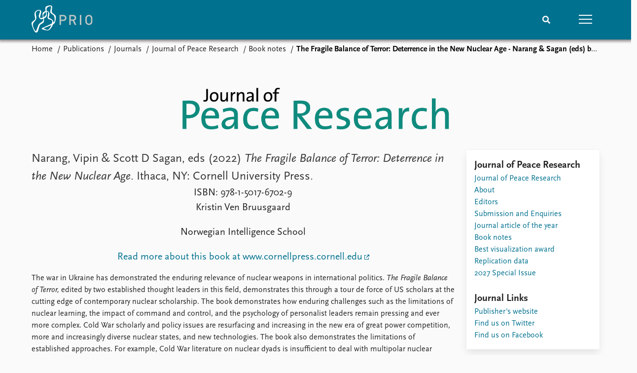

--- FILE ---
content_type: text/html; charset=utf-8
request_url: https://www.prio.org/journals/jpr/booknotes/351
body_size: 8556
content:
<!DOCTYPE html>

<html lang="en"><head><base href="/">
    <meta charset="utf-8">
    <meta name="viewport" content="width=device-width, initial-scale=1.0">
    
    <link type="text/css" rel="stylesheet" href="/css/vendor.min.css?v=4.0.214.0" />
    <link type="text/css" rel="stylesheet" href="/css/prio.css?v=4.0.214.0" />
    
    <link rel="icon" type="image/svg+xml" href="/favicon.svg">
    <link rel="icon" type="image/png" href="/favicon.png">
    <link rel="apple-touch-icon" sizes="180x180" href="/apple-touch-icon.png">
    <link rel="icon" type="image/png" sizes="32x32" href="/favicon-32x32.png">
    <link rel="icon" type="image/png" sizes="16x16" href="/favicon-16x16.png">
    <link rel="manifest" href="/site.webmanifest">
    <link rel="mask-icon" href="/safari-pinned-tab.svg" color="#5bbad5">
    <meta name="msapplication-TileColor" content="#00aba9">
    <meta name="theme-color" content="#ffffff">

    
    <!--Blazor:{"type":"server","prerenderId":"39a8ed7d088a424bb497f32aa06a38ba","key":{"locationHash":"77D12F14A8105320B1AAED6AE7E689DA0EC4483270A645E84079EAA0FFDF550D:15","formattedComponentKey":""},"sequence":0,"descriptor":"CfDJ8KvhykDWN/ZMn\u002B/Eyfzh3cKKnaO\u002B4ONUJklx0fijXaaUdtzXFKGfID277RBGafgTawtzPWgeXQgaJ/msCcANPRLZt2u5nj6N/NbokXwnznYFB6aJjdDe9e9qhQ/WpaosWqq8x154iyna/YcWKLeelIyrLsI0myQjJ2wjO7R6zgUZhxJkHvx93YeqHCJkzbExeI8VRApzywJ\u002BMiWOzd0cRXTBlDhg3YO2loy6nl/Khvh1nE85HNXYt7EDCTI9eKw622Ef8wPo55VCgg2rgb4lDCE1Iz7HdVfqqoZbvG8F25najzU3n0xmO0ZORotzc68hmKIzvJhchBtRZb/HvUezGMRks1W1v/N5YfXJ8agmfZT\u002ByJaeFEuA7hCFnpQ5wYzvgwPJSkb7\u002B9bCnu12ouFMIz9OtRVNlsLw88IuxorVKhcKIr8DWu2FJrlh5N\u002BZGhnyQjfh6nFaniRwzBagstAo/7wcUhf7t191Oe5SKODBoeBl\u002BRH9DIANhKHmNgb89YOByHy6dlWPBldD6MPRAU5Zddiv7HFzRXu1APGFUHbf5uU\u002BX2d/Q7vcJJar7e6jnIuBzqyrcKCEpd8msfKdp8uqppQ="}--><title>The Fragile Balance of Terror: Deterrence in the New Nuclear Age - &#x200B;Narang &amp; Sagan (eds) by Ven Bruusgaard &#x2013; Peace Research Institute Oslo (PRIO)</title>

    <meta property="twitter:site" content="@PRIOresearch">
    <meta property="twitter:title" content="The Fragile Balance of Terror: Deterrence in the New Nuclear Age - &#x200B;Narang &amp; Sagan (eds) by Ven Bruusgaard &#x2013; Peace Research Institute Oslo (PRIO)" />
    <meta property="og:title" content="The Fragile Balance of Terror: Deterrence in the New Nuclear Age - &#x200B;Narang &amp; Sagan (eds) by Ven Bruusgaard &#x2013; Peace Research Institute Oslo (PRIO)" />
    <meta property="og:type" content="website" /><!-- JSONLD: Organization --><script type="application/ld+json">{"foundingDate":1959,"name":"Peace Research Institute Oslo (PRIO)","logo":"https://www.prio.org/img/network/prio.png","description":"The Peace Research Institute Oslo (PRIO) is a private research institution in peace and conflict studies, based in Oslo, Norway, with around 100 employees. It was founded in 1959 by a group of Norwegian researchers led by Johan Galtung, who was also the institute\u0027s first director (1959\u20131969). It publishes the Journal of Peace Research, also founded by Johan Galtung.","legalName":"Peace Research Institute Oslo","founders":[{"name":"Johan Galtung","@type":"Person"}],"address":{"streetAddress":"Hausmanns gate 3","addressLocality":"Oslo","postalCode":"N-0186","addressRegion":"Oslo","addressCountry":"NO"},"contactPoint":{"telephone":"\u002B4722547700","email":"mail@prio.org","@type":"ContactPoint"},"sameAs":["https://twitter.com/PRIOresearch","https://www.facebook.com/PRIO.org","https://www.instagram.com/prioresearch"],"@context":"http://schema.org/","url":"https://www.prio.org/","@id":"https://www.prio.org/#Organization","@type":"Organization"}</script><!-- JSONLD: BreadcrumbList --><script type="application/ld+json">{"itemListElement":[{"item":"https://www.prio.org/","name":"Home","position":1,"@type":"ListItem"},{"item":"https://www.prio.org/publications","name":"Publications","position":2,"@type":"ListItem"},{"item":"https://www.prio.org/journals","name":"Journals","position":3,"@type":"ListItem"},{"item":"https://www.prio.org/journals/jpr","name":"Journal of Peace Research","position":4,"@type":"ListItem"},{"item":"https://www.prio.org/journals/jpr/booknotes","name":"Book notes","position":5,"@type":"ListItem"}],"@context":"http://schema.org/","url":"https://www.prio.org/journals/jpr/booknotes/351","@id":"https://www.prio.org/journals/jpr/booknotes/351#BreadcrumbList","@type":"BreadcrumbList"}</script><!--Blazor:{"prerenderId":"39a8ed7d088a424bb497f32aa06a38ba"}--></head>
<body><div><!--Blazor:{"type":"server","prerenderId":"b85fa84a819a45818f564f30a391fc7b","key":{"locationHash":"6D2FB549918F78233114267399E57F23CA5F472AD75D1B7244EC509B7DDD2CF4:19","formattedComponentKey":""},"sequence":1,"descriptor":"CfDJ8KvhykDWN/ZMn\u002B/Eyfzh3cJuD7G9o12UrY4bOxe\u002BpJ0OyaPLPT5cf4isQUvEGd0VTBlTuclvyzkQMHZQNpz6PRKA9Qg9yqOFFU1wf2fHVGSgrm9TyFzrZlJCXXrgVPUowKZkX7pBzHC4XBoQiHIXmIqglBLes4uKZ6GveCmAlcjy8cRv8ITzf6frJZ\u002Bte2uDGl0THhB08YSfg7M5blLDwAg3abEgF9ZlOCdsROBokMTIvf9rcbWyaT11X5z\u002BpOJOqVh7oRD5GJSUVDgN\u002BqR/a5S7Vun2wHndezoZm0kdnRFvqXw\u002BtimKeEvgqa0Izw0njN1vDj3/2xWnJga5NRD5APy/deVvDqot7omFix4j\u002BN6RNJNmRW1MDihRtiumjQd2yqFxtWdqks/Y6r0qnFMZWKoofI8Sa6u9fKpkZ1euMn6BPc8SKbFrmGjnWAsK4xCfE07BrgCS24MI5MiL/NEVrMeGy5OsJ6C7OPCGzyxEWThNAaPhvMMTS\u002Bsl767Oy0jZKkxjqMo933W6ASbQHPpZbQA="}-->
	<div class="app-body"><div class="app-main"><header class="header "><nav class="navbar is-fixed-top" role="navigation" aria-label="main navigation"><div class="container is-widescreen"><div class="navbar-brand" style="align-items: center"><a href="/" aria-label="Home"><img src="/img/Prio-logo-negative.svg" alt="Peace Research Institute Oslo (PRIO)" style="height:60px; padding-top: 5px;"></a></div>
            <div class="navbar-menu"><div class="navbar-end"><div class="navbar-item is-paddingless is-marginless"><script type="text/javascript" suppress-error="BL9992">
    window.setSearchFocus = function () {
        document.getElementById('prio-topnav-search').focus();
    };
</script>

<div class="field search-component has-addons prio-search-box ">
    <div class="control">
        <input id="prio-topnav-search" class="input" type="text" title="Search term" placeholder="Enter search query" />
    </div>
    <div class="control">
        <a class="button has-text-white is-primary" aria-label="Search">
            <i class="fas fa-search">
            </i>
        </a>
    </div>
</div></div><div class="navbar-item is-paddingless is-marginless"><a role="button" __internal_preventDefault_onclick class="navbar-burger is-primary " aria-label="menu"><span></span>
                            <span></span>
                            <span></span></a></div></div></div></div></nav>

    <div class=" nav-menu"><section class="section"><div class="container is-widescreen"><div class="columns is-multiline is-mobile"><div class="column is-6-mobile"><div class="nav-item"><a class="nav-link" href="/">Home</a></div>
                            <ul class="sub-menu"><li class="nav-item"><a class="nav-link" href="/subscribe">Subscribe to updates</a></li></ul></div><div class="column is-6-mobile"><div class="nav-item"><a class="nav-link" href="/news">News</a></div>
                            <ul class="sub-menu"><li class="nav-item"><a class="nav-link" href="/news">Latest news</a></li><li class="nav-item"><a class="nav-link" href="/news/media">Media centre</a></li><li class="nav-item"><a class="nav-link" href="/podcasts">Podcasts</a></li><li class="nav-item"><a class="nav-link" href="/news/archive">News archive</a></li><li class="nav-item"><a class="nav-link" href="/nobellist">Nobel Peace Prize list</a></li></ul></div><div class="column is-6-mobile"><div class="nav-item"><a class="nav-link" href="/events">Events</a></div>
                            <ul class="sub-menu"><li class="nav-item"><a class="nav-link" href="/events">Upcoming events</a></li><li class="nav-item"><a class="nav-link" href="/events/recorded">Recorded events</a></li><li class="nav-item"><a class="nav-link" href="/events/peaceaddress">Annual Peace Address</a></li><li class="nav-item"><a class="nav-link" href="/events/archive">Event archive</a></li></ul></div><div class="column is-6-mobile"><div class="nav-item"><a class="nav-link" href="/research">Research</a></div>
                            <ul class="sub-menu"><li class="nav-item"><a class="nav-link" href="/research">Overview</a></li><li class="nav-item"><a class="nav-link" href="/research/topics">Topics</a></li><li class="nav-item"><a class="nav-link" href="/projects">Projects</a></li><li class="nav-item"><a class="nav-link" href="/projects/archive">Project archive</a></li><li class="nav-item"><a class="nav-link" href="/research/funders">Funders</a></li><li class="nav-item"><a class="nav-link" href="/research/locations">Locations</a></li><li class="nav-item"><a class="nav-link" href="/education">Education</a></li></ul></div><div class="column is-6-mobile"><div class="nav-item"><a class="nav-link" href="/publications">Publications</a></div>
                            <ul class="sub-menu"><li class="nav-item"><a class="nav-link" href="/publications">Latest publications</a></li><li class="nav-item"><a class="nav-link" href="/publications/archive">Publication archive</a></li><li class="nav-item"><a class="nav-link" href="/comments">Commentary</a></li><li class="nav-item"><a class="nav-link" href="/newsletters">Newsletters</a></li><li class="nav-item"><a class="nav-link" href="/journals">Journals</a></li></ul></div><div class="column is-6-mobile"><div class="nav-item"><a class="nav-link" href="/people">People</a></div>
                            <ul class="sub-menu"><li class="nav-item"><a class="nav-link" href="/people">Current staff</a></li><li class="nav-item"><a class="nav-link" href="/people/alphabetical">Alphabetical list</a></li><li class="nav-item"><a class="nav-link" href="/people/board">PRIO board</a></li><li class="nav-item"><a class="nav-link" href="/people/globalfellows">Global Fellows</a></li><li class="nav-item"><a class="nav-link" href="/people/practitionersinresidence">Practitioners in Residence</a></li></ul></div><div class="column is-6-mobile"><div class="nav-item"><a class="nav-link" href="/data">Data</a></div>
                            <ul class="sub-menu"><li class="nav-item"><a class="nav-link" href="/data">Datasets</a></li><li class="nav-item"><a class="nav-link" href="/data/replication">Replication data</a></li></ul></div><div class="column is-6-mobile"><div class="nav-item"><a class="nav-link" href="/about">About PRIO</a></div>
                            <ul class="sub-menu"><li class="nav-item"><a class="nav-link" href="/about">About PRIO</a></li><li class="nav-item"><a class="nav-link" href="/about/annualreports">Annual reports</a></li><li class="nav-item"><a class="nav-link" href="/about/careers">Careers</a></li><li class="nav-item"><a class="nav-link" href="/about/library">Library</a></li><li class="nav-item"><a class="nav-link" href="/about/howtofind">How to find</a></li><li class="nav-item"><a class="nav-link" href="/about/contact">Contact</a></li><li class="nav-item"><a class="nav-link" href="/about/intranet">Intranet</a></li><li class="nav-item"><a class="nav-link" href="/about/faq">FAQ</a></li><li class="nav-item"><a class="nav-link" href="/about/partnerships">Support us</a></li></ul></div></div></div></section></div></header>
				<div class="container is-widescreen">
    <nav class="breadcrumb">
        <ul>
                <li><a href="/" class="active" aria-current="page">Home</a></li>
            
                <li><a href="/publications">Publications</a></li>
            
                <li><a href="/journals" class="active" aria-current="page">Journals</a></li>
            
                <li><a href="/journals/jpr" class="active" aria-current="page">Journal of Peace Research</a></li>
            
                <li><a href="/journals/jpr/booknotes" class="active" aria-current="page">Book notes</a></li>
            
                <li class="is-active"><a __internal_preventDefault_onclick disabled="disabled" href="#" aria-current="page">The Fragile Balance of Terror: Deterrence in the New Nuclear Age - &#x200B;Narang &amp; Sagan (eds) by Ven Bruusgaard</a></li>
            </ul>
    </nav>
</div>

<section class="section"><div class="container is-widescreen"><div class="journal-page block"><figure class="block is-flex is-justify-content-center journal-logo">    <img src="https://cdn.cloud.prio.org/images/0cdf8fe4407a4166ae259927c0d16a42.png?" alt="" />

</figure>
        <div class="columns reverse-columns"><div class="column is-three-quarters"><div class="journal-title"><h3><div><p>Narang, Vipin &amp; Scott D Sagan, eds (2022) <em>The Fragile Balance of Terror: Deterrence in the New Nuclear Age</em>. Ithaca, NY: Cornell University Press.</p>
</div></h3></div><article class="content"><div class="article-body"><div class="book-notes-info"><div><div class="content"><p>ISBN: 978-1-5017-6702-9</p>
</div></div>
                <p>Kristin Ven Bruusgaard</p>
                <p>Norwegian Intelligence School</p>
                <p><a target="_blank" href="https://www.cornellpress.cornell.edu/book/9781501767029/the-fragile-balance-of-terror/#bookTabs=1">Read more about this book at www.cornellpress.cornell.edu</a></p></div>
            <div><div class="content"><p>The war in Ukraine has demonstrated the enduring relevance of nuclear weapons in international politics. <em>The Fragile Balance of Terror,</em> edited by two established thought leaders in this field, demonstrates this through a tour de force of US scholars at the cutting edge of contemporary nuclear scholarship. The book demonstrates how enduring challenges such as the limitations of nuclear learning, the impact of command and control, and the psychology of personalist leaders remain pressing and ever more complex. Cold War scholarly and policy issues are resurfacing and increasing in the new era of great power competition, more and increasingly diverse nuclear states, and new technologies. The book also demonstrates the limitations of established approaches. For example, Cold War literature on nuclear dyads is insufficient to deal with multipolar nuclear competition, and when gauging the impact of new information and surveillance technologies on crisis dynamics. <em>The</em> <em>Fragile Balance of Terror</em> sounds an alarm bell in terms of the gravity of the policy challenge nuclear weapons will pose in the decades to come. As the editors conclude, the book's insights reduce our confidence that deterrence and luck will continue to spare the world of nuclear use as it has since 1945. The silver lining is that this book demonstrates the strength and capacity of a growing strategic studies community to cope with those same challenges.</p>
</div></div></div></article></div>
            <div class="column"><div class="card card-content-padding"><h4>Journal of Peace Research</h4>
        <ul class="block"><li><a href="/journals/jpr">Journal of Peace Research</a></li><li><a href="/journals/jpr/about">About</a></li><li><a href="/journals/jpr/editors">Editors</a></li><li><a href="/journals/jpr/submissions">Submission and Enquiries</a></li><li><a href="/journals/jpr/articleoftheyear">Journal article of the year</a></li><li><a href="/journals/jpr/booknotes">Book notes</a></li><li><a href="/journals/jpr/visualizationaward">Best visualization award</a></li><li><a href="/journals/jpr/replicationdata">Replication data</a></li><li><a href="/journals/jpr/s/4">2027 Special Issue</a></li></ul><h4>Journal Links</h4>
            <ul><li><a href="https://academic.oup.com/jpr">Publisher&#x27;s website</a></li><li><a href="https://twitter.com/jpr_journal">Find us on Twitter</a></li><li><a href="https://www.facebook.com/peaceresearch">Find us on Facebook</a></li></ul></div></div></div></div></div></section></div>

			<div class="app-footer"><div class=" columns network-links"><div class="column is-full"><a href="https://www.prio.org" aria-label="PRIO website" b-i0f2o3q1qe>
    <img src="/_content/PRIO.Public.Web.Components.Elements.Network/img/prio.png" alt="PRIO logo" b-i0f2o3q1qe>
</a>
<a href="https://cyprus.prio.org" aria-label="PRIO Cyprus Centre website" b-i0f2o3q1qe>
    <img src="/_content/PRIO.Public.Web.Components.Elements.Network/img/cyprus.png" alt="PRIO Cyprus Centre logo" b-i0f2o3q1qe>
</a>
<a href="https://gps.prio.org" aria-label="PRIO Centre on Gender, Peace and Security website" b-i0f2o3q1qe>
    <img src="/_content/PRIO.Public.Web.Components.Elements.Network/img/gps.png" alt="PRIO Centre on Gender, Peace and Security logo" b-i0f2o3q1qe>
</a>
<a href="https://mideast.prio.org" aria-label="PRIO Middle East Centre website" b-i0f2o3q1qe>
    <img src="/_content/PRIO.Public.Web.Components.Elements.Network/img/mideast.png" alt="PRIO Middle East Centre logo" b-i0f2o3q1qe>
</a>
<a href="https://ccc.prio.org" aria-label="PRIO Centre on Culture, Conflict and Coexistence website" b-i0f2o3q1qe>
    <img src="/_content/PRIO.Public.Web.Components.Elements.Network/img/ccc.png" alt="PRIO Centre on Culture, Conflict and Coexistence logo" b-i0f2o3q1qe>
</a>
<a href="https://migration.prio.org" aria-label="PRIO Migration Centre website" b-i0f2o3q1qe>
    <img src="/_content/PRIO.Public.Web.Components.Elements.Network/img/migration.png" alt="PRIO Migration Centre logo" b-i0f2o3q1qe>
</a></div></div>
<footer class="footer"><div class="container is-widescreen"><div class="columns is-multiline"><div class="column is-full-touch is-half"><div class="pb-4"><h3 class="is-primary">Independent – International – Interdisciplinary</h3>
                    <p>The Peace Research Institute Oslo (PRIO) conducts research on the conditions for peaceful relations between states, groups and people.</p></div>
                <div class="pb-4"><h3 class="is-primary">Subscribe to updates</h3>
                    <a class="button subscribe" href="/subscribe"><span>Subscribe to updates from PRIO</span></a></div></div>
            <div class="column is-half-tablet is-one-quarter"><h4 class="is-primary">About PRIO</h4><ul class="nav-menu"><li class="nav-item"><a class="nav-link" href="/about">About PRIO</a></li><li class="nav-item"><a class="nav-link" href="/about/annualreports">Annual reports</a></li><li class="nav-item"><a class="nav-link" href="/about/careers">Careers</a></li><li class="nav-item"><a class="nav-link" href="/about/library">Library</a></li><li class="nav-item"><a class="nav-link" href="/about/howtofind">How to find</a></li><li class="nav-item"><a class="nav-link" href="/about/contact">Contact</a></li><li class="nav-item"><a class="nav-link" href="/about/intranet">Intranet</a></li><li class="nav-item"><a class="nav-link" href="/about/faq">FAQ</a></li><li class="nav-item"><a class="nav-link" href="/about/partnerships">Support us</a></li></ul></div>

            <div class="column is-half-tablet is-one-quarter"><div><a href="https://www.facebook.com/PRIO.org" target="_blank"><img class="icon" alt="Facebook logo" src="../img/facebook-icon.svg">PRIO.org on Facebook
                    </a>
                    <a href="https://twitter.com/PRIOresearch" target="_blank"><img class="icon" alt="X logo" src="../img/x-icon.svg">PRIOresearch on X
                    </a>
                    <a href="https://www.instagram.com/prioresearch" target="_blank"><img class="icon" alt="Instagram logo" src="../img/instagram-icon.svg">PRIOresearch on Instagram
                    </a>
                    <a href="https://no.linkedin.com/company/prio" target="_blank"><img class="icon" alt="LinkedIn logo" src="../img/linkedin-icon.svg">PRIO on LinkedIn
                    </a>
                    <a href="https://github.com/prio-data" target="_blank"><img class="icon" alt="GitHub logo" src="../img/github-icon.svg">prio-data on GitHub
                    </a></div>
                <div class="margin-top-1"><p><a>Click here to log in</a></p><a href="/about/privacy">Privacy Policy</a><p>© 2026 PRIO.org</p></div></div></div></div></footer></div></div>


    <!--Blazor:{"prerenderId":"b85fa84a819a45818f564f30a391fc7b"}--></div>

    <div id="blazor-error-ui"><environment include="Staging,Production">
            An error has occurred. This application may no longer respond until reloaded.
        </environment>
        <environment include="Development">
            An unhandled exception has occurred. See browser dev tools for details.
        </environment>
        <a href class="reload">Reload</a>
        <a class="dismiss">🗙</a></div>

    <script src="_framework/blazor.web.js" autostart="false"></script>
    <script>
        Blazor.start({
            circuit: {
                reconnectionOptions: {
                    maxRetries: 12,
                    retryIntervalMilliseconds: 2000
                }
            }
        });
    </script></body></html><!--Blazor-Server-Component-State:CfDJ8KvhykDWN/ZMn+/Eyfzh3cK3CbLUq7o2zvjjZxu/PIrwP7vVT1LV/Vy96XrTiIm+hSUhxAI3PROUK0tEXroCK2oWUXpYc4jmVsk0dY6md6yhGZbraXtAowUz3o+LltHv81RRSocFaiD7VxeEFZnA0zQRPatP4agUj5YkGxKHlBW10OmdQRqxh6RidvnjoxW5B576/ATxH2ATgAw1JpXzlN9mX5AXWO0mHrXiPP6ibCq8KXrQED5ngZ/J9ccqEiD4Pypn/QPuwIah+iXV/MGsd0rYIkrW8kiL29YZ7OfYVhDPkDw6zzeLzev9bvs3X9VbLvstI2yf9W8UbY1d3Ku5CrJdUG0ReMqjFvEK6IpiWGwk87H7kqX+v3DTciaJbGNQ9FKrH7h6fs7PCOCmalfQ6KTpzdydtmIh3m/FLt8MFTx4tYtC7CcG8s//RkNLhSNH1vuqDJOna/PNTTrx+jVNbPDpW7pOxTBaJjhkv5uHwSk5kHM2QM1z3dRL0Lgj2md2tYztBfaKOKiRthv3/2NzJckVOtIhaKB5P5BwTvIV+V0I--><!--Blazor-WebAssembly-Component-State:[base64]-->